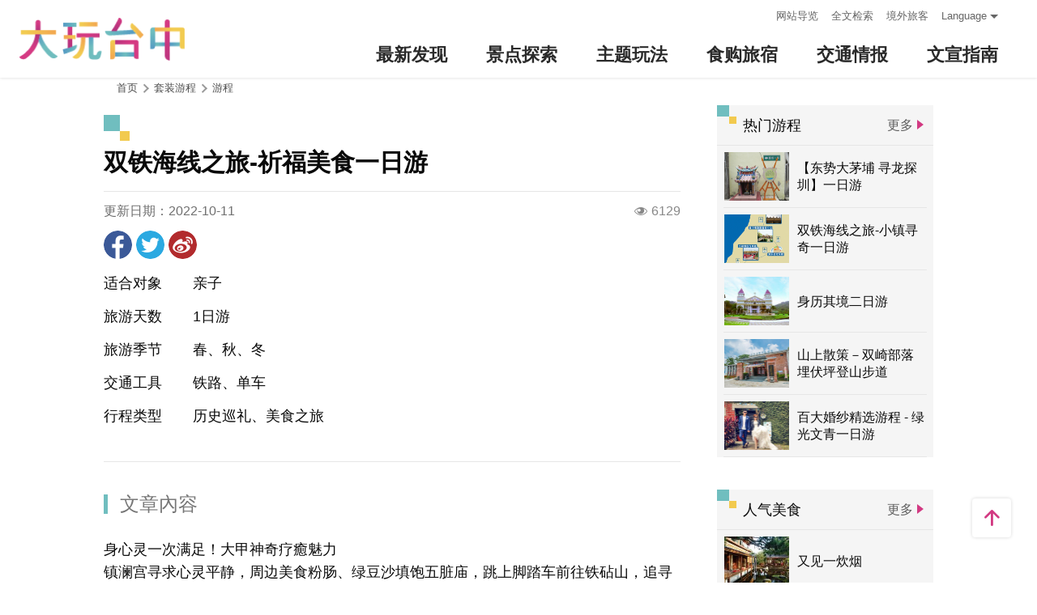

--- FILE ---
content_type: text/html; charset=utf-8
request_url: https://taichung.travel/zh-cn/tourist/tour/1171
body_size: 6551
content:
<!DOCTYPE html><html lang=zh-Hans-CN class=no-js data-lang=zh-cn><head><script>document.querySelector("html").setAttribute('class','mode-two-column');if(localStorage.getItem('card-list-mode')==='mode-tile'){document.querySelector("html").classList.remove('mode-two-column');}</script><meta charset=utf-8><meta name=viewport content="width=device-width, initial-scale=1.0, user-scalable=0"><meta name=keyword content="台中, 台中, 花毯节, 太阳饼, 谷关、梨山观光季, 两马观光季, 市公车, 谷关, 国际, 医美, 住宿, 体验, 景点, 单车, 乐活"><meta name=subject content=双铁海线之旅-祈福美食一日游><meta name=language content=zh-cn><meta name=owner content=台中市政府><meta name=coverage content=Worldwide><meta name=distribution content=Global><meta name=rating content=General><meta property=og:title content=双铁海线之旅-祈福美食一日游><meta property=og:type content=article><meta property=og:site_name content=台中观光旅游网><meta property=og:description content=身心灵一次满足！大甲神奇疗癒魅力镇澜宫寻求心灵平静，周边美食粉肠、绿豆沙填饱五脏庙，跳上脚踏车前往铁砧山，追寻记忆中儿时故事......><meta property=og:url content=https://taichung.travel/zh-cn/tourist/tour/1171><meta property=og:locale content=zh_cn><meta property=og:image content=https://taichung.travel/content/images/tours/55851/1024x768_tours-image-h1t4irtele2mgyjmwifwgw.png><meta name=author content=台中观光旅游网><meta property=article:modified_time content=2022-10-11T09:11:43+08:00><meta property=article:published_time content=2022-10-05T14:29:29+08:00><meta property=article:section content="历史巡礼, 美食之旅"><meta property=article:tag content=""><meta name=twitter:card content=https://taichung.travel/content/images/tours/55851/1024x768_tours-image-h1t4irtele2mgyjmwifwgw.png><meta name=twitter:site content=台中观光旅游网><meta name=twitter:creator content=台中观光旅游网><meta name=twitter:title content=双铁海线之旅-祈福美食一日游><meta name=twitter:description content=身心灵一次满足！大甲神奇疗癒魅力镇澜宫寻求心灵平静，周边美食粉肠、绿豆沙填饱五脏庙，跳上脚踏车前往铁砧山，追寻记忆中儿时故事......><meta name=twitter:image:src content=https://taichung.travel/content/images/tours/55851/480x360_tours-image-h1t4irtele2mgyjmwifwgw.png><title>双铁海线之旅-祈福美食一日游－台中观光旅游网 Taichung Tourism</title><link rel="shortcut icon" href=/Content/favicon.ico><link rel=stylesheet href=/Content/css/all.css><link rel=stylesheet href=/content/css/layout-new.css><script async src="https://www.googletagmanager.com/gtag/js?id=G-NSE7M3QD6V"></script><script>window.dataLayer=window.dataLayer||[];function gtag(){dataLayer.push(arguments);}
gtag('js',new Date());gtag('config','G-NSE7M3QD6V',{cookie_flags:'secure;samesite=lax'});</script><script>(function(w,d,s,l,i){w[l]=w[l]||[];w[l].push({'gtm.start':new Date().getTime(),event:'gtm.js'});var f=d.getElementsByTagName(s)[0],j=d.createElement(s),dl=l!='dataLayer'?'&l='+l:'';j.async=true;j.src='https://www.googletagmanager.com/gtm.js?id='+i+dl;f.parentNode.insertBefore(j,f);})(window,document,'script','dataLayer','GTM-NWXVQGG');</script><script>(function(w,d,s,l,i){w[l]=w[l]||[];w[l].push({'gtm.start':new Date().getTime(),event:'gtm.js'});var f=d.getElementsByTagName(s)[0],j=d.createElement(s),dl=l!='dataLayer'?'&l='+l:'';j.async=true;j.src='https://www.googletagmanager.com/gtm.js?id='+i+dl;f.parentNode.insertBefore(j,f);})(window,document,'script','dataLayer','GTM-WD6KCH2');</script><body class="zh-cn new-2022 dev" data-login=False data-lang=zh-cn><noscript><iframe src="https://www.googletagmanager.com/ns.html?id=GTM-WD6KCH2" title=Google-GTM-WD6KCH2 height=0 width=0 style=display:none;visibility:hidden></iframe></noscript><a id=top title=定位点 tabindex=-1>定位点</a> <a href=#main-content class="acc-show-at-focus js-scroll-anchor" title=跳到主要内容区块>跳到主要内容区块</a><div class="main-container new-2023 pt-7 pt-xl-12"><div id=header-root></div><noscript><div class="fixed-top mt-6 mt-xl-12 p-2 bg-white text-main text-center shadow z-2000 fz-md-18px">亲的浏览器并未启动JavaScript，请开启浏览器JavaScript状态或是升级成可执行 JavaScript 的浏览器，以便正常使用网页功能。</div></noscript><script>var defaultTourId=1171;</script><main class="page-content-wrapper pb0"><div class=breadcrumb><a href=javascript:void(0) class=brick accesskey=C title=内容区块定位点(C)>:::</a> <a href=/zh-cn class=unit title=首页>首页</a> <span class=unit>套装游程</span> <a href=/zh-cn/tourist/tourlist class=unit title=游程>游程</a></div><section class=content-left-blk><a class=anchor-fix id=main-content title=定位点 tabindex=-1>定位点</a><div class=unit-title-blk><h2 class=unit-title><span class=name>双铁海线之旅-祈福美食一日游</span></h2></div><div class=news-publish-info-blk><span class=date>更新日期：2022-10-11</span> <span class=icon-view title=人气>6129</span></div><div class=social-share-blk><ul class=social-share-list id=social-share-list><li class=item><a href="https://www.facebook.com/sharer/sharer.php?u=https://taichung.travel/zh-cn/tourist/tour/1171" class=btn-share-fb rel="noopener noreferrer" target=_blank title=分享到Facebook(另开视窗)>分享到Facebook</a><li class=item><a href="https://twitter.com/home/?status=%e5%8f%8c%e9%93%81%e6%b5%b7%e7%ba%bf%e4%b9%8b%e6%97%85-%e7%a5%88%e7%a6%8f%e7%be%8e%e9%a3%9f%e4%b8%80%e6%97%a5%e6%b8%b8%20https://taichung.travel/zh-cn/tourist/tour/1171" class=btn-share-twitter rel="noopener noreferrer" target=_blank title=推一下!(另开视窗)>推一下!</a><li class=item><a href="http://service.weibo.com/share/share.php?url=https://taichung.travel/zh-cn/tourist/tour/1171&amp;title=%e5%8f%8c%e9%93%81%e6%b5%b7%e7%ba%bf%e4%b9%8b%e6%97%85-%e7%a5%88%e7%a6%8f%e7%be%8e%e9%a3%9f%e4%b8%80%e6%97%a5%e6%b8%b8&amp;pic=https://taichung.travel/content/images/tours/55851/1024x768_tours-image-h1t4irtele2mgyjmwifwgw.png&amp;language=zh_tw" class=btn-share-weibo rel="noopener noreferrer" target=_blank title=分享到微博(另开视窗)>分享到微博</a><li class="item hide-at-desktop"><a href=https://line.naver.jp/R/msg/text/?%e5%8f%8c%e9%93%81%e6%b5%b7%e7%ba%bf%e4%b9%8b%e6%97%85-%e7%a5%88%e7%a6%8f%e7%be%8e%e9%a3%9f%e4%b8%80%e6%97%a5%e6%b8%b8%20https://taichung.travel/zh-cn/tourist/tour/1171 class=btn-share-line rel="noopener noreferrer" target=_blank title="LINE 给好友(另开视窗)">LINE 给好友</a></ul></div><article class=news-detail-blk><section class=page-content-section><dl class=event-info-list><dt class=info-label>适合对象<dd class=info>亲子<dt class=info-label>旅游天数<dd class=info>1日游<dt class=info-label>旅游季节<dd class=info>春、秋、冬<dt class=info-label>交通工具<dd class=info>铁路、单车<dt class=info-label>行程类型<dd class=info>历史巡礼、美食之旅</dl></section><section class="page-content-section mb0"><h3 class=news-detail-title>文章內容</h3><div class=content-expand-blk><a class=anchor-fix id=expand-anchor tabindex=-1 title=定位点>定位点</a><div class=manual-script-blk>身心灵一次满足！大甲神奇疗癒魅力<br> 镇澜宫寻求心灵平静，周边美食粉肠、绿豆沙填饱五脏庙，跳上脚踏车前往铁砧山，追寻记忆中儿时故事......<br> <img alt=一日游Ｂ id=img-55851-1665450449110 src="/Image/55851/?r=1665450449110" style=width:100%;max-width:720px></div><button class=btn-read-more data-text-more=继续阅读 data-text-less=收合内容>继续阅读</button></div></section></article><div class=page-func-blk><a href=javascript:void(0) class="btn-page-direction disabled" title=上一则>上一则</a> <a href=/zh-cn/tourist/tourlist class=btn-page-direction title=回列表>回列表</a> <a href=javascript:void(0) class="btn-page-direction disabled" title=下一则>下一则</a></div></section><aside class="content-right-blk hide-at-mobile"><a accesskey=R href=javascript:void(0) title=右侧区块定位点(R) class=brick>:::</a><section class=right-side-info-blk><h3 class=title>热门游程</h3><a href=/zh-cn/tourist/tourlist class=btn-more-common title="更多 游程">更多</a><ul class=right-side-info-list><li class=item><div class="right-side-card-item has-thumb"><a href=/zh-cn/tourist/tour/1155 class=link title="【东势大茅埔 寻龙探圳】一日游"> <span class=thumb-frame> <img src=/content/images/global/blank.gif data-src=/content/images/tours/52029/640x480_image2637819889632768418.jpg class="thumb lazy" alt=""><noscript><img src=/content/images/tours/52029/640x480_image2637819889632768418.jpg class=thumb alt=""></noscript></span><div class=card-title><span class=ellipsis>【东势大茅埔 寻龙探圳】一日游</span></div></a></div><li class=item><div class="right-side-card-item has-thumb"><a href=/zh-cn/tourist/tour/1170 class=link title=双铁海线之旅-小镇寻奇一日游> <span class=thumb-frame> <img src=/content/images/global/blank.gif data-src=/content/images/tours/55850/640x480_tours-image-crn7vtr8ukm_3rh73m_wba.png class="thumb lazy" alt=""><noscript><img src=/content/images/tours/55850/640x480_tours-image-crn7vtr8ukm_3rh73m_wba.png class=thumb alt=""></noscript></span><div class=card-title><span class=ellipsis>双铁海线之旅-小镇寻奇一日游</span></div></a></div><li class=item><div class="right-side-card-item has-thumb"><a href=/zh-cn/tourist/tour/13 class=link title=身历其境二日游> <span class=thumb-frame> <img src=/content/images/global/blank.gif data-src=/content/images/tours/4095/640x480_image635187301274030625.jpg class="thumb lazy" alt=""><noscript><img src=/content/images/tours/4095/640x480_image635187301274030625.jpg class=thumb alt=""></noscript></span><div class=card-title><span class=ellipsis>身历其境二日游</span></div></a></div><li class=item><div class="right-side-card-item has-thumb"><a href=/zh-cn/tourist/tour/1142 class=link title=山上散策－双崎部落埋伏坪登山步道> <span class=thumb-frame> <img src=/content/images/global/blank.gif data-src=/content/images/tours/51935/640x480_image1637813799229936898.jpg class="thumb lazy" alt=""><noscript><img src=/content/images/tours/51935/640x480_image1637813799229936898.jpg class=thumb alt=""></noscript></span><div class=card-title><span class=ellipsis>山上散策－双崎部落埋伏坪登山步道</span></div></a></div><li class=item><div class="right-side-card-item has-thumb"><a href=/zh-cn/tourist/tour/1016 class=link title="百大婚纱精选游程 - 绿光文青一日游"> <span class=thumb-frame> <img src=/content/images/global/blank.gif data-src=/content/images/tours/35060/640x480_image637253965697301239.jpg class="thumb lazy" alt=""><noscript><img src=/content/images/tours/35060/640x480_image637253965697301239.jpg class=thumb alt=""></noscript></span><div class=card-title><span class=ellipsis>百大婚纱精选游程 - 绿光文青一日游</span></div></a></div></ul></section><section class=right-side-info-blk><h3 class=title>人气美食</h3><a href=/zh-cn/shop/consumelist class=btn-more-common title="更多 美食店家">更多</a><ul class=right-side-info-list><li class=item><div class="right-side-card-item has-thumb"><a href=/zh-cn/shop/consume/1122 class=link title=又见一炊烟> <span class=thumb-frame> <img src=/content/images/global/blank.gif data-src=/content/images/shops/1515/150x150_Filedata635176922526992031.jpg class="thumb lazy" alt=""><noscript><img src=/content/images/shops/1515/150x150_Filedata635176922526992031.jpg class=thumb alt=""></noscript></span><div class=card-title><span class=ellipsis>又见一炊烟</span></div></a></div><li class=item><div class="right-side-card-item has-thumb"><a href=/zh-cn/shop/consume/3725 class=link title=中友百货> <span class=thumb-frame> <img src=/content/images/global/blank.gif data-src=/content/images/shops/1746/150x150_Filedata635177082464599453.jpg class="thumb lazy" alt=""><noscript><img src=/content/images/shops/1746/150x150_Filedata635177082464599453.jpg class=thumb alt=""></noscript></span><div class=card-title><span class=ellipsis>中友百货</span></div></a></div><li class=item><div class="right-side-card-item has-thumb"><a href=/zh-cn/shop/consume/3702 class=link title=半月烧馅饼专卖店-一中总店> <span class=thumb-frame> <img src=/content/images/global/blank.gif data-src=/content/images/shops/1462/150x150_Filedata635176897442382656.jpg class="thumb lazy" alt=""><noscript><img src=/content/images/shops/1462/150x150_Filedata635176897442382656.jpg class=thumb alt=""></noscript></span><div class=card-title><span class=ellipsis>半月烧馅饼专卖店-一中总店</span></div></a></div><li class=item><div class="right-side-card-item has-thumb"><a href=/zh-cn/shop/consume/4523 class=link title="57夯肉 （无烟烧烤火锅吃到饱）"> <span class=thumb-frame> <img src=/content/images/global/blank.gif data-src=/content/images/shops/21471/150x150_Filedata636142064458073054.jpg class="thumb lazy" alt=""><noscript><img src=/content/images/shops/21471/150x150_Filedata636142064458073054.jpg class=thumb alt=""></noscript></span><div class=card-title><span class=ellipsis>57夯肉 （无烟烧烤火锅吃到饱）</span></div></a></div><li class=item><div class="right-side-card-item has-thumb"><a href=/zh-cn/shop/consume/2495 class=link title=一中丰仁冰> <span class=thumb-frame> <img src=/content/images/global/blank.gif data-src=/content/images/shops/1360/150x150_Filedata635176844699374843.jpg class="thumb lazy" alt=""><noscript><img src=/content/images/shops/1360/150x150_Filedata635176844699374843.jpg class=thumb alt=""></noscript></span><div class=card-title><span class=ellipsis>一中丰仁冰</span></div></a></div></ul></section></aside></main><link rel=stylesheet href=/content/css/photoswipe.css><div class=pswp tabindex=-1 role=dialog aria-hidden=true><div class=pswp__bg></div><div class=pswp__scroll-wrap><div class=pswp__container><div class=pswp__item></div><div class=pswp__item></div><div class=pswp__item></div></div><div class="pswp__ui pswp__ui--hidden"><div class=pswp__top-bar><div class=pswp__counter></div><button class="pswp__button pswp__button--close" title="Close (Esc)"> <span class=text-hide>Close (Esc)</span> </button> <button class="pswp__button pswp__button--share" title=Share> <span class=text-hide>Share</span> </button> <button class="pswp__button pswp__button--fs" title="Toggle fullscreen"> <span class=text-hide>Toggle fullscreen</span> </button> <button class="pswp__button pswp__button--zoom" title="Zoom in/out"> <span class=text-hide>Zoom in/out</span> </button><div class=pswp__preloader><div class=pswp__preloader__icn><div class=pswp__preloader__cut><div class=pswp__preloader__donut></div></div></div></div></div><div class="pswp__share-modal pswp__share-modal--hidden pswp__single-tap"><div class=pswp__share-tooltip></div></div><button class="pswp__button pswp__button--arrow--left" title="Previous (arrow left)"> <span class=text-hide>Previous (arrow left)</span> </button> <button class="pswp__button pswp__button--arrow--right" title="Next (arrow right)"> <span class=text-hide>Next (arrow right)</span> </button><div class=pswp__caption><div class=pswp__caption__center></div></div></div></div></div><div id=app-root></div><div class=footer-wrapper><div class="fat-footer-wrapper show-at-desktop pt-0"><div class="fat-footer pt-4"><div class=fat-footer-item><div class=title>最新消息</div><ul class=menu-list><li class=item><a href=/zh-cn/event/touristcalendar#season-1 class=link title=活动年历>活动年历</a><li class=item><a href=/zh-cn/event/news class=link title=最新消息>最新消息</a><li class=item><a href=/zh-cn/diary/list class=link title=社群话题>社群话题</a><li class=item><a href=/zh-cn/tag/topictag class=link title=热门关键字>热门关键字</a></ul></div><div class=fat-footer-item><div class=title>景点探索</div><ul class=menu-list><li class=item><a href=/zh-cn/live-camera class=link title=即时影像>即时影像</a><li class=item><a href=/zh-cn/attractions/topten class=link title=热门TOP10>热门TOP10</a><li class=item><a href=/zh-cn/attractions/list class=link title=景点快搜>景点快搜</a><li class=item><a href=/zh-cn/attractions/maptour class=link title=旅游地图>旅游地图</a><li class=item><a href=/zh-cn/multimedia/panoramic class=link title=全景看台中>全景看台中</a></ul></div><div class=fat-footer-item><div class=title>主题玩法</div><ul class=menu-list><li class=item><a href=/zh-cn/experience/night-tour class=link title=台中夜游>台中夜游</a><li class=item><a href=/zh-cn/experience/sustainable-travel class=link title=永续旅游>永续旅游</a><li class=item><a href=/zh-cn/experience/family-fun class=link title=亲子同乐>亲子同乐</a><li class=item><a href=/zh-cn/experience/hipster-experience class=link title=文青探索>文青探索</a><li class=item><a href=/zh-cn/experience/hikingtrail class=link title=登山步道>登山步道</a><li class=item><a href=/zh-cn/experience/cyclingtrip class=link title=铁马之旅>铁马之旅</a></ul></div><div class=fat-footer-item><div class=title>食购旅宿</div><ul class=menu-list><li class=item><a href=/zh-cn/shop/accommodationrecommend class=link title=住宿推荐>住宿推荐</a><li class=item><a href=/zh-cn/experience/gourmet-guide class=link title=美食导览>美食导览</a><li class=item><a href=/zh-cn/shop/lowcarbonhotel class=link title=低碳旅馆>低碳旅馆</a><li class=item><a href=/zh-cn/shop/seniorstay class=link title=友善乐龄旅宿>友善乐龄旅宿</a><li class=item><a href=/zh-cn/shop/consumelist class=link title=美食购物快搜>美食购物快搜</a><li class=item><a href=/zh-cn/shop/consumeoverview class=link title=主题美食>主题美食</a><li class=item><a href=/zh-cn/shop/gourment class=link title=飨用美味>飨用美味</a><li class=item><a href=/zh-cn/experience/souvenirs class=link title=台中特产>台中特产</a><li class=item><a href=/zh-cn/shop/business class=link title=商圈漫游>商圈漫游</a><li class=item><a href=/zh-cn/event/coupon class=link title=优惠情报>优惠情报</a></ul></div><div class=fat-footer-item><div class=title>交通情报</div><ul class=menu-list><li class=item><a href=/zh-cn/traffic/gettinghere class=link title=出发前往台中>出发前往台中</a><li class=item><a href=/zh-cn/traffic/driving class=link title=自行开车>自行开车</a><li class=item><a href=/zh-cn/traffic/flight class=link title=台中机场(另开视窗)>台中机场</a><li class=item><a href=https://www.tmrt.com.tw/metro-life/map class=link title=台中捷运(另开视窗) target=_blank rel="noopener noreferrer">台中捷运</a><li class=item><a href=/zh-cn/traffic/railway class=link title=台铁>台铁</a><li class=item><a href=/zh-cn/traffic/thsr class=link title=高铁>高铁</a><li class=item><a href=/zh-cn/traffic/longdistancepassenger class=link title=长途客运>长途客运</a><li class=item><a href=https://www.taiwantourbus.com.tw/C/tw/twbus-home/region class=link title=台湾观光巴士(另开视窗) target=_blank rel="noopener noreferrer">台湾观光巴士</a><li class=item><a href=/taichung-tour-bus class=link title=台中市观光公车/台湾好行>台中市观光公车/台湾好行</a><li class=item><a href=/zh-cn/traffic/citybus class=link title=市区公车>市区公车</a><li class=item><a href=/zh-cn/traffic/taxi class=link title=驾车旅游>驾车旅游</a></ul></div><div class=fat-footer-item><div class=title>文宣指南</div><ul class=menu-list><li class=item><a href=/zh-cn/multimedia/publicationlist class=link title=地图与指南>地图与指南</a><li class=item><a href=/zh-cn/traveltips/visa class=link title=境外旅客>境外旅客</a><li class=item><a href=/zh-cn/tourist/app class=link title=大玩台中APP>大玩台中APP</a><li class=item><a href=/zh-cn/multimedia/filmcategory class=link title=影片欣赏>影片欣赏</a><li class=item><a href=/zh-cn/multimedia/albumlist class=link title=照片集锦>照片集锦</a><li class=item><a href=/zh-cn/multimedia/surveylist class=link title=问卷调查>问卷调查</a><li class=item><a href=/zh-cn/multimedia/links class=link title=友站连结>友站连结</a></ul></div></div></div><div class="footer px-2 pt-3 py-md-5"><a href="http://www.taichung.gov.tw/" class="taichung-logo mx-auto mb-2 mb-md-3" rel="noopener noreferrer" target=_blank title=台中市政府(另开视窗)> 台中市政府 </a><div class="d-block d-flex justify-content-center text-info"><div class="row w-100 justify-content-xl-center"><div class="col-12 col-md-6 col-xl-2 text-left ml-2 ml-md-0 mb-2"><div class=visitor-blk><p class=info>更新日期：2026-01-20<p class=info>今日浏览：11534<p class=info>总访客数：23246290</div></div><div class="col-12 col-md-6 col-xl-3 text-left ml-2 ml-md-0 mb-2"><div class="fz-13px fz-md-14px font-weight-bold mb-4px">台中市政府观光旅游局</div><p class="fz-13px fz-md-14px mb-4px">420018台中市丰原区阳明街36号5楼<p class="fz-13px fz-md-14px mb-4px adj">电话 +886-4-2228-9111</div><div class="col-12 col-md-6 col-xl-3 text-left ml-2 ml-md-0 mb-2"><div class="row fz-13px fz-md-14px"><a href=/zh-cn/siteinformation/sitemap class="col-6 mb-4px text-info hover-main" title=网站导览>网站导览</a> <a href=/zh-cn/siteinformation/privacy class="col-6 mb-4px text-info hover-main" title=隐私权>隐私权</a> <a href=/zh-cn/siteinformation/security class="col-6 mb-4px text-info hover-main" title=资讯安全>资讯安全</a> <a href=/zh-cn/siteinformation/copyright class="col-6 mb-4px text-info hover-main" title=版权宣告>版权宣告</a> <a href=/zh-cn/siteinformation/linkexchange class="col-6 mb-4px text-info hover-main" title=交换连结>交换连结</a> <a href=/zh-cn/siteinformation/gwoia class="col-6 text-info hover-main" title=网站资料开放宣告>网站资料开放宣告</a></div></div><div class="gov-aplus-blk ml-2 mt-3 ml-md-0 mt-md-0"><a href="https://www.gov.tw/" rel="noopener noreferrer" target=_blank class=e-gov title=我的e政府(另开视窗)>我的e政府</a> <a href="https://accessibility.moda.gov.tw/Applications/Detail?category=20250311173906" rel="noopener noreferrer" target=_blank class=aplus title=无障碍AA(另开视窗)>无障碍AA</a><div class="disaster-warning-blk mt-5" id=capInfo300100_Normal_66></div></div></div></div></div><div class="py-1 bg-taichung-blue fz-13px text-center">Copyright © 2021 臺中市政府觀光旅遊局 版權所有</div></div></div><div class="float-blk d-flex flex-xl-column align-items-center fixed-bottom w-100 w-xl-6 mb-xl-5 pb-safe-area text-main trs-all pointer-events-none bg-white shadow" id=float-blk><a href=#top title=返回页面顶端 class="btn w-7 h-6 w-xl-6 ml-auto mb-xl-2 border-0 text-main pointer-events-auto order-last order-xl-first js-scroll-anchor"> <i class="icon icon-top fz-20px" aria-hidden=true></i> <span class=text-hide>返回页面顶端</span> </a></div><input name=__RequestVerificationToken type=hidden value=f111cIIw3AV9blm1JRRinergIkyRxAgF_wBUORCBexP0HCRoBp7v3GNzk6SqlT2qfC2DitJfjsCB8nYCEt1p4YyaJFLAVFKAcoYjnRSVl441><script src=/Scripts/_scripts.js></script><script>var isGRecaptchaSuccess=false;var isGRecaptchaSuccess4Contact=false;var isGRecaptchaSuccess4Api=false;var onloadCallback=function(){if(document.querySelector("#recaptchaPlaceholder")){grecaptcha.render('recaptchaPlaceholder',{'sitekey':'6Lex6gwUAAAAABpZK9OaCPWx1QTIjj5iB5FtYVov','callback':verifyCallback});}
if(document.querySelector("#recaptchaPlaceholder4Api")){grecaptcha.render('recaptchaPlaceholder4Api',{'sitekey':'6Lex6gwUAAAAABpZK9OaCPWx1QTIjj5iB5FtYVov','callback':verifyCallback4Api});}
grecaptcha.render('recaptchaPlaceholder4Contact',{'sitekey':'6Lex6gwUAAAAABpZK9OaCPWx1QTIjj5iB5FtYVov','callback':verifyCallback4Contact});};function verifyCallback(respons){isGRecaptchaSuccess=true;}
function verifyCallback4Contact(respons){isGRecaptchaSuccess4Contact=true;}
function verifyCallback4Api(respons){isGRecaptchaSuccess4Api=true;}</script><script src="https://www.google.com/recaptcha/api.js?onload=onloadCallback&amp;render=explicit" async defer></script><script src=/scripts/alone/infobox.min.js></script><script src=/scripts/alone/CsiiMap.min.js></script><script src=/scripts/alone/get-tour-schedule.min.js></script><script src=/scripts/alone/react/app-f4da3d57efe475491dd3.js></script><noscript><iframe src="https://www.googletagmanager.com/ns.html?id=GTM-NWXVQGG" height=0 width=0 style=display:none;visibility:hidden title=Google-GTM></iframe></noscript>

--- FILE ---
content_type: text/html; charset=utf-8
request_url: https://taichung.travel/zh-cn/add-visitor
body_size: -643
content:
{"success":true,"total":23246290.0,"date_time":"2026-01-20T21:32:42.4812882"}

--- FILE ---
content_type: application/javascript
request_url: https://taichung.travel/scripts/alone/CsiiMap.min.js
body_size: 2854
content:
var CsiiMap=function(){function c(u,f,o){var c,l;a=$("body").data("root");try{e=this;s=f;h=o;c={panControl:!1,mapTypeControl:!1,mapTypeControlOptions:{position:google.maps.ControlPosition.LEFT_TOP},zoom:h,center:s,mapTypeId:google.maps.MapTypeId.ROADMAP,zoomControl:!1,zoomControlOptions:{style:google.maps.ZoomControlStyle.LARGE,position:google.maps.ControlPosition.LEFT_CENTER},streetViewControl:!1};i=new google.maps.Map(document.getElementById(u),c);t.bind("poi_data_add",p);t.bind("show_type_overlays",w);t.bind("clear_type_overlays",b);t.bind("showIconByType",v);t.bind("hideIconByType",y);l={content:"",pixelOffset:new google.maps.Size(-92,-200),closeBoxURL:"/Content/images/icon-close.png"};r=new InfoBox(l);google.maps.event.addListener(r,"closeclick",function(){n.setVisible(!0)})}catch(k){}}function v(n,t){f(o[t])}function y(n,t){u(o[t])}function p(t,i,s,h){var b=i.length,p,c,a=o[s],v,w,y;if(r.close(),n&&(n.setVisible(!0),n=null),a.length!==0){h?f(a):u(a);return}for(v=0;v<b;v++)p=l(i[v].position),c=i[v],w=new google.maps.MarkerImage("/Content/images/map-icon/location-map-"+c.type+".png",new google.maps.Size(30,35),new google.maps.Point(0,0),new google.maps.Point(15,40)),y=e.makeMarker(p,c.name,h,{type:c.type,id:c.id,name:c.name,imagePath:c.imagePath,link:c.link,address:c.address,position:c.position,tel:c.tel}),y.setOptions({icon:w}),google.maps.event.addListener(y,"click",function(){var t=this.extraInfo,n=this;e.showInfoBox(n,n.extraInfo)}),a.push(y);h?f(a):u(a)}function w(n,t){f(t)}function b(n,t){u(t)}function k(){var n=$(this),i=n.data("type")+n.data("id"),t,r;window.pointsSelectObj[i]!==undefined?(n.html("加入行程").removeClass("btn-remove"),delete window.pointsSelectObj[i],window.pointsLen--):(t={},t.type=n.data("type"),t.position=n.data("poi"),t.id=n.data("id"),t.name=n.data("name"),t.imagePath=n.data("img"),t.zipcode=n.data("zipcode"),t.zoomLv=n.data("zoomLv"),t.addr=n.data("addr"),t.tel=n.data("tel"),window.pointsSelectObj[i]=t,n.html("移除行程").addClass("btn-remove"),window.pointsLen++);$("#pointsLen").html(pointsLen);r={data:window.pointsSelectObj,pointsLen:window.pointsLen};$.ajax({url:"/zh-tw/Trip/Set",type:"post",data:{name:"PointsSelected",value:JSON.stringify(r),__RequestVerificationToken:$("input[name='__RequestVerificationToken']").val()},error:function(){},success:function(){}})}function l(n){var t=n.split(",");return new google.maps.LatLng(t[0],t[1])}function u(n){if(n)for(var t in n)n[t].setVisible(!1)}function f(n){if(n)for(var t in n)n[t].setVisible(!0)}var t,i,e,s=new google.maps.LatLng(23.123126,121.406634),h=15,a,r,n,o={Attractions:[],Consume:[],Accommodation:[],Event:[]};return t=$(window),c.prototype={setCenter:function(n){n!==""&&n.split(",").length==2&&i.setCenter(l(n))},makeMarker:function(n,t,r,u){return new google.maps.Marker({map:i,position:n,title:t,visible:r,extraInfo:u})},showInfoBox:function(t,u){n&&n.setVisible(!0);t.setVisible(!1);n=t;console.log(u);var o=u.type+n.extraInfo.id,f=document.createElement("div"),e='<img class="img" src="'+u.imagePath+'"/><a class="name" href="'+u.link+'">'+u.name+"<\/a>";e+='<a id="mapBtnPointAdd" class="btn-point-add" data-name="'+u.name+'"data-img="'+u.imagePath+'"data-poi="'+u.position+'"data-type="'+u.type+'"data-addr="'+u.address+'"data-tel="'+u.tel+'"data-id="'+n.extraInfo.id+'">加入行程<\/a>';$(f).html(e).addClass("iBox").find("#mapBtnPointAdd").click(k);window.pointsSelectObj[o]!==undefined&&$(f).find("#mapBtnPointAdd").html("移除行程").addClass("btn-remove");r.setContent(f);i.panTo(t.position);r.open(i,t)},getMap:function(){return i}},c}();
//# sourceMappingURL=CsiiMap.min.js.map


--- FILE ---
content_type: application/javascript
request_url: https://taichung.travel/scripts/alone/get-tour-schedule.min.js
body_size: 1369
content:
$(function(){function t(t){o()}function o(){r=$("#tour-point-list"),$tourDayList=$("#tour-day-switch-list"),$.ajax({url:"/zh-tw/Trip/GetTourPath",type:"post",data:{tourId:window.defaultTourId,__RequestVerificationToken:$("input[name='__RequestVerificationToken']:not([class])").val()},error:function(t){},success:function(t){var o=JSON.parse(t);tourPosition=o.position,tourDayList=o.daylist,a(),i(0),s(0),$tourDayList.on("click",".link",n)}})}function n(){var t=$(this),o=$tourDayList.find(".link").index(t);t.hasClass("act")||($tourDayList.find(".act").removeClass("act"),t.addClass("act"),i(o),s(o))}function a(){p=new CsiiMap("tour-map",new google.maps.LatLng(24.16579,120.63967),15);var t={mapTypeControl:!0,mapTypeControlOptions:{position:google.maps.ControlPosition.RIGHT_TOP},mapTypeId:google.maps.MapTypeId.ROADMAP,zoomControl:!0,zoomControlOptions:{style:google.maps.ZoomControlStyle.LARGE,position:google.maps.ControlPosition.LEFT_CENTER},streetViewControl:!0};p.getMap().setOptions(t)}function i(t){var o,n=tourDayList[t],a=n.length,i="";r.empty();for(var s=0;s<a;s++)o=tourPosition[n[s]],i+='<li class="item '+o.type+'"><span class="day-icon">'+(s+1)+'</span><span class="type">'+u[o.type]+'</span><a class="btn-link-in" href="'+o.url+'" >'+o.name+"</a></li>";$("#day-num span").html(m[t]),r.html(i)}function s(t){var o,n,a=tourDayList[t],i=a.length,s=new google.maps.LatLngBounds;e(c),c=[];for(var r=0;r<i;r++){n=tourPosition[a[r]],o=l(n.position),s.extend(o);var u=new google.maps.Marker({map:p.getMap(),position:o,title:n.name,visible:!1}),m=document.createElement("div");$(m).html("<span class='day-icon'>"+(r+1)+"</span>");var d={boxClass:"day-icon-blk",content:m,closeBoxURL:"",disableAutoPan:!0},g=new InfoBox(d);g.open(p.getMap(),u),c.push(g)}p.getMap().fitBounds(s)}function e(t){if(t)for(var o in t)t[o].close()}function l(t){if(void 0==t||""==t)return null;var o=t.split(","),n=new google.maps.LatLng(o[0],o[1]);return n}var r,p,c,u={Attractions:"景點",Consume:"美食",Accommodation:"住宿"},m=["一","二","三","四","五","六","七"];$("#schedule-tab-blk").find(".btn-tab").tabSwitch({target:$(".tour-day-content-blk"),actClassName:"act",callback:t})});